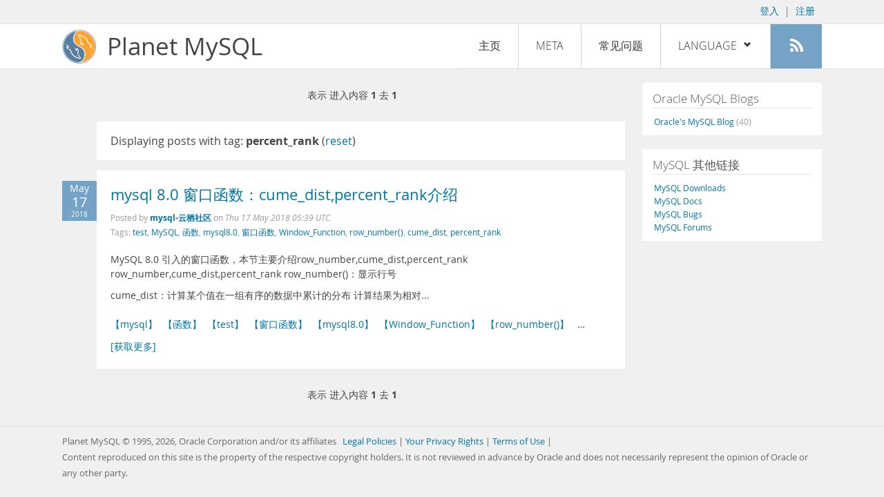

--- FILE ---
content_type: text/html; charset=UTF-8
request_url: https://planet.mysql.com/zh/?tag_search=21186
body_size: 4775
content:
<!DOCTYPE html>
<html lang="zh" class="svg no-js">
<head>
    <meta charset="utf-8" />
    <!--[if IE ]>
    <meta http-equiv="X-UA-Compatible" content="IE=Edge,chrome=1" />
    <![endif]-->
    <meta name="viewport" content="width=device-width, initial-scale=1.0">

    <title>Planet MySQL</title>
    <link rel="stylesheet" media="all" href="https://labs.mysql.com/common/css/main-20200529.min.css" />
    <link rel="stylesheet" media="all" href="/css/page-20200529.min.css" />
    <link rel="stylesheet" media="print" href="https://labs.mysql.com/common/css/print-20200529.min.css" />
	<link rel="alternate" type="application/rss+xml" title="RSS 2.0" href="/rss20.zh.xml" />
    <link rel="shortcut icon" href="/favicon.ico" />

    <script async="async" type="text/javascript" src='https://consent.truste.com/notice?domain=oracle.com&c=teconsent&js=bb&noticeType=bb&text=true&cdn=1&pcookie&gtm=1' crossorigin></script>
    <script src="https://www.oracle.com/assets/truste-oraclelib.js"></script>
    <script>(function(H){ H.className=H.className.replace(/\bno-js\b/,'js') })(document.documentElement)</script>
    <script src="/js/site-20190322.min.js"></script>

    <meta http-equiv="refresh" content="3600" />
    <meta name="google-site-verification" content="hJyLdGNlZRAGDaJga_XXJtcpRalHh7D4yX_8L3tZfCY" />

    <!--[if lt IE 9]>
        <script src="https://labs.mysql.com/common/js/polyfills/html5shiv-printshiv-3.7.2.min.js"></script>
        <script src="https://labs.mysql.com/common/js/polyfills/respond-1.4.2.min.js"></script>
    <![endif]-->

                              <script>!function(e){var n="https://s.go-mpulse.net/boomerang/";if("False"=="True")e.BOOMR_config=e.BOOMR_config||{},e.BOOMR_config.PageParams=e.BOOMR_config.PageParams||{},e.BOOMR_config.PageParams.pci=!0,n="https://s2.go-mpulse.net/boomerang/";if(window.BOOMR_API_key="E6BB6-B37B4-898B7-F97BA-BBCDB",function(){function e(){if(!o){var e=document.createElement("script");e.id="boomr-scr-as",e.src=window.BOOMR.url,e.async=!0,i.parentNode.appendChild(e),o=!0}}function t(e){o=!0;var n,t,a,r,d=document,O=window;if(window.BOOMR.snippetMethod=e?"if":"i",t=function(e,n){var t=d.createElement("script");t.id=n||"boomr-if-as",t.src=window.BOOMR.url,BOOMR_lstart=(new Date).getTime(),e=e||d.body,e.appendChild(t)},!window.addEventListener&&window.attachEvent&&navigator.userAgent.match(/MSIE [67]\./))return window.BOOMR.snippetMethod="s",void t(i.parentNode,"boomr-async");a=document.createElement("IFRAME"),a.src="about:blank",a.title="",a.role="presentation",a.loading="eager",r=(a.frameElement||a).style,r.width=0,r.height=0,r.border=0,r.display="none",i.parentNode.appendChild(a);try{O=a.contentWindow,d=O.document.open()}catch(_){n=document.domain,a.src="javascript:var d=document.open();d.domain='"+n+"';void(0);",O=a.contentWindow,d=O.document.open()}if(n)d._boomrl=function(){this.domain=n,t()},d.write("<bo"+"dy onload='document._boomrl();'>");else if(O._boomrl=function(){t()},O.addEventListener)O.addEventListener("load",O._boomrl,!1);else if(O.attachEvent)O.attachEvent("onload",O._boomrl);d.close()}function a(e){window.BOOMR_onload=e&&e.timeStamp||(new Date).getTime()}if(!window.BOOMR||!window.BOOMR.version&&!window.BOOMR.snippetExecuted){window.BOOMR=window.BOOMR||{},window.BOOMR.snippetStart=(new Date).getTime(),window.BOOMR.snippetExecuted=!0,window.BOOMR.snippetVersion=12,window.BOOMR.url=n+"E6BB6-B37B4-898B7-F97BA-BBCDB";var i=document.currentScript||document.getElementsByTagName("script")[0],o=!1,r=document.createElement("link");if(r.relList&&"function"==typeof r.relList.supports&&r.relList.supports("preload")&&"as"in r)window.BOOMR.snippetMethod="p",r.href=window.BOOMR.url,r.rel="preload",r.as="script",r.addEventListener("load",e),r.addEventListener("error",function(){t(!0)}),setTimeout(function(){if(!o)t(!0)},3e3),BOOMR_lstart=(new Date).getTime(),i.parentNode.appendChild(r);else t(!1);if(window.addEventListener)window.addEventListener("load",a,!1);else if(window.attachEvent)window.attachEvent("onload",a)}}(),"".length>0)if(e&&"performance"in e&&e.performance&&"function"==typeof e.performance.setResourceTimingBufferSize)e.performance.setResourceTimingBufferSize();!function(){if(BOOMR=e.BOOMR||{},BOOMR.plugins=BOOMR.plugins||{},!BOOMR.plugins.AK){var n=""=="true"?1:0,t="",a="cj3a3nyxhwrew2l6w5uq-f-a28446c57-clientnsv4-s.akamaihd.net",i="false"=="true"?2:1,o={"ak.v":"39","ak.cp":"1334304","ak.ai":parseInt("802521",10),"ak.ol":"0","ak.cr":10,"ak.ipv":4,"ak.proto":"h2","ak.rid":"169206b7","ak.r":47376,"ak.a2":n,"ak.m":"dscx","ak.n":"essl","ak.bpcip":"18.118.13.0","ak.cport":40296,"ak.gh":"23.200.85.106","ak.quicv":"","ak.tlsv":"tls1.3","ak.0rtt":"","ak.0rtt.ed":"","ak.csrc":"-","ak.acc":"","ak.t":"1769912169","ak.ak":"hOBiQwZUYzCg5VSAfCLimQ==GM5FCRYrDh0HCDi4sGhepM9EHGdhyuIVQt5Zir2bPhd4n/c94I+llF3dvCnmHpEDQL3C4o9/Yo3ryIbCEUk/GBHYLhR/LKaQ8lQcIlBVt0yHrfLXvSE3Rhpuq9hVQkfr84Sy2gxChmHCDOX2ulR3GyYB6O2cKnHbj9h+Gl+0swQdglCRORxLjjb/Jl09/VjNLAvrYV13HJMqCbriAK8SWZf7BZnuydNyJzCswoTnwwBIj+V0GgGv2V+vybI8KVtyVGcmMBsnY+VWzRbC9evO2CTGgr5CFer5Ii6BnBnDLA1yGMrvxflAiYTlVUPnIjzEY4nt6N1VRVKugwvblBQeMsXfuuhmAtV/asU9dcEDclBGlYdWd2dehOOfI/BnpB8LFAkQiNVbKIGkmcdJlAC6YVzQKu8CPPVyJ6I4R82r4QI=","ak.pv":"17","ak.dpoabenc":"","ak.tf":i};if(""!==t)o["ak.ruds"]=t;var r={i:!1,av:function(n){var t="http.initiator";if(n&&(!n[t]||"spa_hard"===n[t]))o["ak.feo"]=void 0!==e.aFeoApplied?1:0,BOOMR.addVar(o)},rv:function(){var e=["ak.bpcip","ak.cport","ak.cr","ak.csrc","ak.gh","ak.ipv","ak.m","ak.n","ak.ol","ak.proto","ak.quicv","ak.tlsv","ak.0rtt","ak.0rtt.ed","ak.r","ak.acc","ak.t","ak.tf"];BOOMR.removeVar(e)}};BOOMR.plugins.AK={akVars:o,akDNSPreFetchDomain:a,init:function(){if(!r.i){var e=BOOMR.subscribe;e("before_beacon",r.av,null,null),e("onbeacon",r.rv,null,null),r.i=!0}return this},is_complete:function(){return!0}}}}()}(window);</script></head>

<body>
<style>

</style>
    <header>
        <nav id="l1">
            <div class="wrap">
                <ul class="login-opts right">
                    <li>
                                             <a href="https://dev.mysql.com/auth/login/?dest=https%3A%2F%2Fplanet.mysql.com%2Fzh%2F%3Ftag_search%3D21186">登入</a> &nbsp;|&nbsp;
                         <a href="https://dev.mysql.com/auth/register/">注册</a>
                                        </li>
                </ul>
            </div>
        </nav>
        <nav id="l2">
            <div class="wrap">
                <div class="planet-logo">
                    <img src="/images/planet-logo.svg" alt="Planet MySQL" width="50" height="50" />
                </div>
                <div class="planet-logo-png">
                    <img src="/images/planet-logo.png" alt="Planet MySQL" width="50" height="50" />
                </div>
                <div class="planet-text">
                    Planet MySQL
                </div>
                <ul class="menu">
                    <li><div id="close-menu"><a href="">Close <span class="icon-x-circle"></span></a></div>
                    <a class="current-menu-item" href="/zh/">主页</a></li><li>
                    <a href="/zh/?cid=2">Meta</a></li><li>
                    <a href="/zh/faq/">常见问题</a></li><li class="lang-menu-item">
                    <a href="/zh/" id="lang-menu-link">Language
                    <span class="icon-chevron-down"></span>
                    <span class="icon-chevron-up"></span></a><ul class="lang-options">
                                        <li><a href="/">English
                                        </a></li>
                                        <li><a href="/de/">Deutsch
                                        </a></li>
                                        <li><a href="/es/">Español
                                        </a></li>
                                        <li><a href="/fr/">Français
                                        </a></li>
                                        <li><a href="/it/">Italiano
                                        </a></li>
                                        <li><a href="/ja/">日本語
                                        </a></li>
                                        <li><a href="/ru/">Русский
                                        </a></li>
                                        <li><a href="/pt/">Português
                                        </a></li>
                                        <li><a href="/zh/">中文
                    <span class="icon-check"></span>                    </a></li>
                                        </ul></li><li>
                    <a class="rss-icon" href="/rss20.zh.xml" title="Aggregate feed"><span class="icon-rss"></span><span class="rss-label">Aggregate feed</span></a></li>
                </ul>
                <div class="open-menu-wrapper">
                    <a id="open-menu" href=""><span class="icon-three-bars"></span></a>
                </div>
            </div>
        </nav>
    </header>
    <article>
        <div class="wrap">
        
<div id="entries">
            
<div class="pager">
    <span class="pager-numbers">
                    表示 进入内容 <strong>1</strong> 去 <strong>1</strong>
                </span>
    <span class="pager-break"><br /></span>
            </div>
                    <section>
                Displaying posts with tag: <b>percent_rank</b> (<a href="/zh/">reset</a>)
            </section>
                
    <section>
        <div class="blue-entry-date">
            May
            <div class="blue-entry-date-day">17</div>
            <div class="blue-entry-date-year">2018</div>
        </div>
        <div class="entry-title">
            <a href="https://yq.aliyun.com/articles/593692">mysql 8.0 窗口函数：cume_dist,percent_rank介绍</a>
        </div>

        <div class="entry-byline">
            Posted by <strong><a href="https://yq.aliyun.com/articles/tag_389">mysql-云栖社区</a>
            </strong>
            on <em><span class="entry-date">Thu 17 May 2018 05:39 UTC</span></em>
            <br/>
                        Tags:
            <div style="display: inline">
                                    <a href="/zh/?tag_search=6157">test</a>,                                     <a href="/zh/?tag_search=10683">MySQL</a>,                                     <a href="/zh/?tag_search=18732">函数</a>,                                     <a href="/zh/?tag_search=19261">mysql8.0</a>,                                     <a href="/zh/?tag_search=21182">窗口函数</a>,                                     <a href="/zh/?tag_search=21183">Window_Function</a>,                                     <a href="/zh/?tag_search=21184">row_number()</a>,                                     <a href="/zh/?tag_search=21185">cume_dist</a>,                                     <a href="/zh/?tag_search=21186">percent_rank</a>                            </div>
                    </div>

        <div class="entry-content">
                                            <p>
  MySQL 8.0 引入的窗口函数，本节主要介绍row_number,cume_dist,percent_rank
  row_number,cume_dist,percent_rank row_number()：显示行号
</p>
<p>
  cume_dist：计算某个值在一组有序的数据中累计的分布 计算结果为相对...<br />
  <br />
  <a href="https://yq.aliyun.com/articles/tag_389" rel=
  "nofollow">【mysql】</a>&nbsp;&nbsp;<a href=
  "https://yq.aliyun.com/articles/tag_422" rel=
  "nofollow">【函数】</a>&nbsp;&nbsp;<a href=
  "https://yq.aliyun.com/articles/tag_1773" rel=
  "nofollow">【test】</a>&nbsp;&nbsp;<a href=
  "https://yq.aliyun.com/articles/tag_13356" rel=
  "nofollow">【窗口函数】</a>&nbsp;&nbsp;<a href=
  "https://yq.aliyun.com/articles/tag_14541" rel=
  "nofollow">【mysql8.0】</a>&nbsp;&nbsp;<a href=
  "https://yq.aliyun.com/articles/tag_26672" rel=
  "nofollow">【Window_Function】</a>&nbsp;&nbsp;<a href=
  "https://yq.aliyun.com/articles/tag_28417" rel=
  "nofollow">【row_number()】</a>&nbsp;&nbsp; &hellip;</p><a href="https://yq.aliyun.com/articles/593692">[获取更多]</a>
                    </div>
    </section>
        
<div class="pager">
    <span class="pager-numbers">
                    表示 进入内容 <strong>1</strong> 去 <strong>1</strong>
                </span>
    <span class="pager-break"><br /></span>
            </div>
    </div>


 <div id="rside">
    <div id="g1">
            </div>
    <div id="g2">
                <div class="sidebar-group">
            <h2>Oracle MySQL Blogs</h2>
                                                <a href="https://blogs.oracle.com/mysql/">Oracle&#039;s MySQL Blog <span class="author-total">(40)</span></a>
                                                    </div>
        
                    </div>
    <div id="g3">
        <div class="sidebar-group">
            <h2>MySQL 其他链接</h2>
            <a href="https://dev.mysql.com/downloads/">MySQL Downloads</a><br />
            <a href="https://dev.mysql.com/doc/">MySQL Docs</a><br />
            <a href="https://bugs.mysql.com">MySQL Bugs</a><br />
            <a href="https://forums.mysql.com">MySQL Forums</a>
        </div>
    </div>
</div>

        </div>
    </article>
    <footer>
        <div class="wrap">
            Planet MySQL &copy; 1995, 2026, Oracle Corporation and/or its affiliates &nbsp;
            <a href="https://www.mysql.com/about/legal/">Legal Policies</a> |
            <a href="http://www.oracle.com/us/legal/privacy/index.htm">Your Privacy Rights</a> |
            <a href="http://www.oracle.com/us/legal/terms/index.html">Terms of Use</a> |
            <div id="teconsent"></div>
            <div id="disclaimer">
                Content reproduced on this site is the property of the respective copyright holders.
                It is not reviewed in advance by Oracle and does not necessarily represent the opinion
                of Oracle or any other party.
            </div>
        </div>
    </footer>

        <script>
    if ((oracle.truste.api.getGdprConsentDecision().consentDecision) &&
            (oracle.truste.api.getGdprConsentDecision().consentDecision.indexOf(0) != -1 ||
             oracle.truste.api.getGdprConsentDecision().consentDecision.indexOf(2) != -1) )
    {
        document.write('<script type="text/javascript" async src="//c.oracleinfinity.io/acs/account/wh3g12c3gg/js/mysql/odc.js?_ora.context=analytics:production"><\/script>');
    }
    </script>
</body>
</html>
